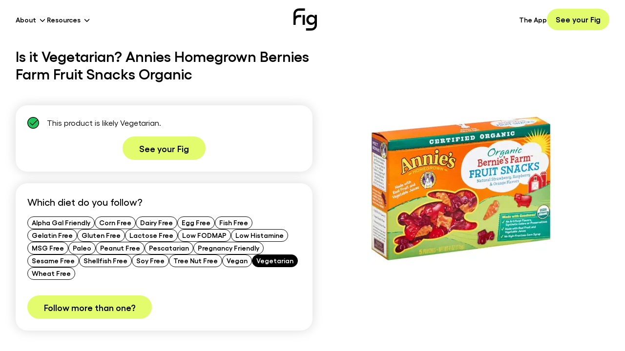

--- FILE ---
content_type: text/x-component
request_url: https://foodisgood.com/mission/?_rsc=28fyv
body_size: -258
content:
0:{"b":"KZWjG8HRCSGxV4-eWr8jB","f":[["children","mission",["mission",{"children":["__PAGE__",{}]}],null,[null,null],true]],"S":false}


--- FILE ---
content_type: application/javascript; charset=utf-8
request_url: https://foodisgood.com/_next/static/chunks/3515-8ba4856dd40b8d46.js
body_size: 3508
content:
!function(){try{var e="undefined"!=typeof window?window:"undefined"!=typeof global?global:"undefined"!=typeof self?self:{},t=(new e.Error).stack;t&&(e._sentryDebugIds=e._sentryDebugIds||{},e._sentryDebugIds[t]="c512c48d-cfef-4f25-b0b3-bd4119f337ae",e._sentryDebugIdIdentifier="sentry-dbid-c512c48d-cfef-4f25-b0b3-bd4119f337ae")}catch(e){}}();"use strict";(self.webpackChunk_N_E=self.webpackChunk_N_E||[]).push([[3515],{1772:(e,t,a)=>{a.d(t,{A:()=>l});var r=a(12115);let l=function(){let e=arguments.length>0&&void 0!==arguments[0]?arguments[0]:768,[t,a]=(0,r.useState)(!1);return(0,r.useEffect)(()=>{let t=()=>{a(window.innerWidth<e)};return window.addEventListener("resize",t),t(),()=>{window.removeEventListener("resize",t)}},[e]),t}},45288:(e,t,a)=>{a.d(t,{H:()=>s});var r=a(49964),l=a(20058);let s=()=>{let e=(0,l.O)(r.lc.WebsiteTopPopupVariant),t=e.getLayerValue("shouldShowHeaderCTA");return{shouldShowHeaderCTA:t,shouldShowPopupBellowHeader:e.getLayerValue("shouldShowPopupBellowHeader"),branchLinkUrl:e.getLayerValue("branchLinkUrl")}}},70063:(e,t,a)=>{a.r(t),a.d(t,{default:()=>i});var r=a(95155);a(12115);var l=a(52619),s=a.n(l),n=a(85915);let o=(0,a(70270).F)("focus:outline-none! flex flex-row items-center justify-center rounded-full font-semibold leading-none duration-300 ease-in-out",{variants:{intent:{text:"text-black hover:text-gray-500",outlined:"border-2 hover:bg-black hover:text-white",solid:"border-2 hover:bg-black hover:bg-white hover:text-black"},color:{black:"border-black bg-black text-white",white:"border-white bg-white text-black",canary:"border-canary-500 bg-canary-500 text-black",pink:"border-pink-600 bg-pink-600 text-white"},size:{small:"px-2 py-1 text-sm",default:"px-4 py-2 text-base",medium:"px-6 py-3 text-lg",large:"px-8 py-4 text-xl"}},compoundVariants:[{intent:"text",class:"bg-transparent  hover:bg-none "},{intent:"text",color:"white",class:"text-white hover:text-gray-400"},{intent:"text",color:"black",class:"text-black hover:text-gray-700"},{intent:"text",color:"canary",class:"text-canary-500 hover:text-canary-800"},{intent:"solid",color:["white","canary"],class:"hover:border-black hover:bg-black hover:text-white"},{intent:"outlined",color:"black",class:"bg-transparent text-black"},{intent:"outlined",color:["white","canary"],class:"bg-transparent text-white hover:border-white hover:bg-white hover:text-black"},{intent:"solid",color:"pink",class:"hover:border-black hover:bg-transparent"}]}),i=e=>{let{label:t,children:a,href:l,leftIcon:i,rightIcon:c,size:h="default",intent:d="solid",color:u="black",className:p,...f}=e,x=(0,r.jsxs)(r.Fragment,{children:[i&&(0,r.jsx)("span",{className:"mr-2",children:i}),a||t,c&&(0,r.jsx)("span",{className:"ml-2",children:c})]});return l?(0,r.jsx)(s(),{...f,href:l,className:(0,n.Q)(o({intent:d,size:h,color:u,className:p})),"aria-label":t,children:x}):(0,r.jsx)("button",{...f,className:(0,n.Q)(o({intent:d,size:h,color:u,className:p})),"aria-label":t,children:x})}},83515:(e,t,a)=>{a.d(t,{default:()=>O});var r,l=a(95155),s=a(12115),n=a(52619),o=a.n(n),i=a(20063),c=a(85915),h=a(70063),d=a(70270);let u=(0,d.F)("fixed left-0 top-0 z-30 flex w-full flex-1 justify-end sm:justify-center",{variants:{hasTopOffset:{true:"top-[70px]",false:"top-0"},withTransparency:{true:"bg-transparent",false:"border-b border-[#F0F0F2] bg-white md:border-b-0"},isMobile:{true:"h-20",false:"h-auto"}}}),p=(0,d.F)("mx-auto hidden h-12 w-12 md:inline-flex",{variants:{white:{true:"text-white",false:"text-black"}}});function f(){return(f=Object.assign?Object.assign.bind():function(e){for(var t=1;t<arguments.length;t++){var a=arguments[t];for(var r in a)({}).hasOwnProperty.call(a,r)&&(e[r]=a[r])}return e}).apply(null,arguments)}let x=function(e){return s.createElement("svg",f({xmlns:"http://www.w3.org/2000/svg",fill:"none",viewBox:"0 0 196 185"},e),r||(r=s.createElement("path",{fill:"currentColor",d:"M0 46.08v91.686h18.747v-36.79c0-15.063 12.2-27.29 27.229-27.29h18.956v-18.79H45.976c-10.159 0-19.584 3.36-27.23 8.975V46.079c0-15.062 12.201-27.29 27.23-27.29H96.35V0H45.976C20.632 0 0 20.678 0 46.08ZM95.512 54.897H76.766v82.869h18.746v-82.87ZM177.202 54.11v14.432c-5.97-10.287-16.233-16.112-29.534-16.112-22.255 0-40.006 18.84-40.006 42.51 0 23.67 17.804 42.826 40.006 42.826 13.353 0 23.617-5.826 29.586-16.27v17.372c0 15.062-12.201 27.291-27.229 27.291h-44.824v18.788h44.824c25.344 0 45.976-20.678 45.976-46.079V54.109h-18.799Zm0 40.935c-.053 14.328-10.997 24.719-25.449 24.719-14.191 0-25.502-10.968-25.502-24.876 0-13.698 11.311-24.667 25.502-24.667 14.505 0 25.396 10.55 25.449 24.562v.262Z"})))},b=e=>{let{children:t,className:a,href:r}=e;return(0,l.jsx)(o(),{href:r,className:(0,c.Q)("text-3xl font-semibold text-black transition hover:text-gray-400",a),children:t})},w=(0,d.F)("fixed left-0 z-40 block w-full items-center md:hidden",{variants:{hasTopOffset:{true:"top-[70px]",false:"top-0"}}}),m=(0,d.F)("absolute block h-0.5 w-8 transition",{variants:{type:{top:"-top-1",bottom:"top-1"},rotate:{true:"!top-0"},white:{true:"bg-white",false:"bg-black"}},compoundVariants:[{type:"top",rotate:!0,className:"rotate-45"},{type:"bottom",rotate:!0,className:"-rotate-45"}]}),v=(0,d.F)("fixed top-0 z-30 flex h-full w-full flex-col justify-center gap-4 overflow-y-auto bg-white px-6 pb-32 pt-44 duration-300 ease-in-out",{variants:{open:{true:"left-0",false:"left-full"}}}),g=(0,d.F)("mr-auto h-12 w-12",{variants:{white:{true:"text-white",false:"text-black"}}});var y=a(98104),j=a(45288);let k=e=>{let{headerWithTransparency:t,showDrawer:a,setShowDrawer:r}=e,{shouldShowPopup:s}=(0,y.Y)(),{shouldShowPopupBellowHeader:n}=(0,j.H)();return(0,l.jsxs)(l.Fragment,{children:[(0,l.jsx)("header",{className:w({hasTopOffset:s&&!n}),children:(0,l.jsxs)("div",{className:"flex items-center justify-start gap-8 p-4",children:[(0,l.jsxs)("button",{className:"relative w-8",onClick:()=>r(e=>!e),"aria-label":"Menu",children:[(0,l.jsx)("span",{className:m({type:"top",rotate:a,white:t&&!a})}),(0,l.jsx)("span",{className:m({type:"bottom",rotate:a,white:t&&!a})})]}),(0,l.jsx)(o(),{href:"/",className:(0,c.Q)(g({white:t&&!a})),"aria-label":"Fig",children:(0,l.jsx)(x,{alt:"Fig logo",className:"h-full w-full object-contain"})})]})}),(0,l.jsxs)("nav",{className:v({open:a}),children:[(0,l.jsx)(b,{href:"/app",children:"How It Works"}),(0,l.jsx)(b,{href:"/mission",children:"Our Mission"}),(0,l.jsx)(b,{href:"/movement",children:"Our Movement"}),(0,l.jsx)(b,{href:"/ingredient-transparency-pledge",children:"Ingredient Transparency Pledge"}),(0,l.jsx)(b,{href:"/clinicians",children:"For Clinicians"}),(0,l.jsx)(b,{href:"/blog",children:"Blog"}),(0,l.jsx)(b,{href:"/products",children:"Products"}),(0,l.jsx)(b,{href:"/fig-support-center",className:"mt-auto pt-12 text-2xl",children:"Support"}),(0,l.jsx)(b,{href:"https://fig.app.link/",className:"text-2xl",children:"Get The App"})]})]})};var N=a(24033);let F=(0,d.F)("peer hidden items-center py-1 text-sm font-semibold md:inline-flex",{variants:{white:{true:"text-white hover:text-gray-200",false:"text-black hover:text-gray-600"}}}),S=e=>{let{href:t,white:a=!1,label:r,subLinks:s}=e;return s?(0,l.jsxs)("div",{className:"relative hidden md:inline-flex",children:[(0,l.jsxs)("button",{className:(0,c.Q)(F({white:a})),title:r,children:[(0,l.jsx)("span",{className:"mr-1",children:r}),(0,l.jsx)(N.A,{size:18,className:"mt-1"})]}),(0,l.jsx)("ul",{className:"absolute top-full hidden w-auto flex-col gap-1 rounded-lg bg-white py-2 text-black shadow-lg hover:flex peer-hover:flex",children:s.map(e=>(0,l.jsx)("li",{children:(0,l.jsx)(o(),{href:e.href,title:e.label,className:"block whitespace-nowrap rounded-t px-4 py-1 text-sm font-semibold hover:text-gray-600",children:e.label})},e.label))})]}):(0,l.jsx)(o(),{href:null!=t?t:"#",className:(0,c.Q)(F({white:a})),children:r})};var T=a(41421),P=a(1772),E=a(58867),H=a(67176);let O=e=>{let{transparent:t=!1}=e,a=(0,P.A)(),{shouldShowPopup:r}=(0,y.Y)(),n=(0,i.usePathname)(),{handleCTAClick:d}=(0,T.S)(),f=n.startsWith("/product/")?H.vX:H.$e,{shouldShowHeaderCTA:b,shouldShowPopupBellowHeader:w}=(0,j.H)(),[m,v]=(0,s.useState)(t),[g,N]=(0,s.useState)(!1),F=(0,s.useCallback)(()=>{let e=window.scrollY;t&&(e>20?v(!1):v(!0))},[t]);return(0,s.useEffect)(()=>(window.addEventListener("scroll",F,{passive:!0}),()=>{window.removeEventListener("scroll",F)}),[F]),(0,l.jsx)(l.Fragment,{children:(0,l.jsxs)("header",{"data-testid":"main-header",className:(0,c.Q)(u({withTransparency:m,hasTopOffset:r&&!w,isMobile:a})),children:[(0,l.jsx)(k,{showDrawer:g,setShowDrawer:N,headerWithTransparency:m}),(0,l.jsxs)("div",{className:"z-40 ml-auto flex items-center justify-between gap-8 self-end py-4 pr-4 md:container md:mx-0 ",children:[(0,l.jsx)(S,{label:"About",subLinks:E.G8,white:m}),(0,l.jsx)(S,{label:"Resources",subLinks:E.MH,white:m}),(0,l.jsx)(o(),{href:"/",className:(0,c.Q)(p({white:m})),"aria-label":"Fig",children:(0,l.jsx)(x,{alt:"Fig logo",className:"h-full w-full object-contain"})}),(0,l.jsx)(S,{label:"The App",href:"/app",white:m}),(b||!r)&&(0,l.jsx)(h.default,{"data-testid":"main-header-cta",color:"canary",onClick:d,className:"ml-auto md:ml-0",label:f})]})]})})}},98104:(e,t,a)=>{a.d(t,{Y:()=>c,c:()=>i});var r=a(95155),l=a(12115),s=a(1772);let n="showDownloadAppTopPopup",o=(0,l.createContext)(void 0),i=e=>{let{children:t}=e,a=(0,s.A)(),[i,c]=(0,l.useState)(!0);return(0,l.useEffect)(()=>{let e=localStorage.getItem(n);null!==e&&c(!1!==JSON.parse(e))},[]),(0,r.jsx)(o.Provider,{value:{hidePopup:()=>{localStorage.setItem(n,JSON.stringify(!1)),c(!1)},shouldShowPopup:a&&i},children:t})},c=()=>{let e=(0,l.useContext)(o);if(!e)throw Error("useDownloadAppTopPopup must be used within a DownloadAppTopPopupProvider");return e}}}]);